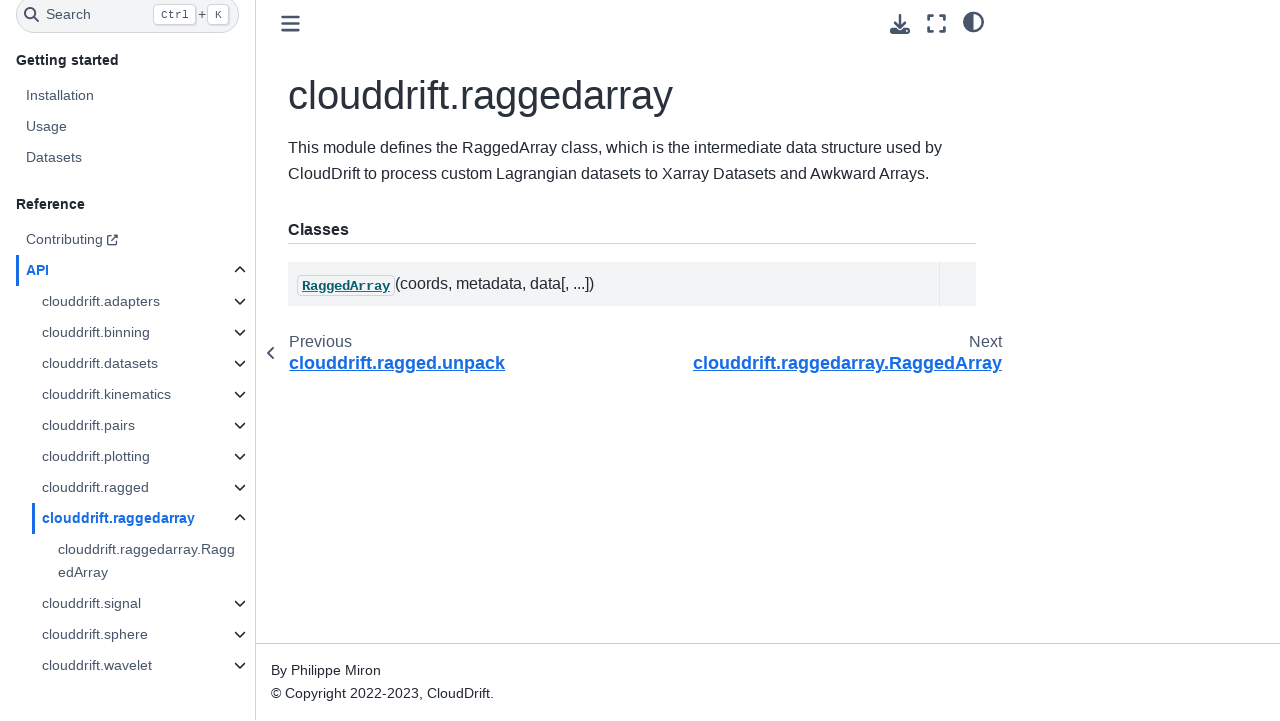

--- FILE ---
content_type: text/html; charset=utf-8
request_url: https://clouddrift.org/_autosummary/clouddrift.raggedarray.html
body_size: 4888
content:

<!DOCTYPE html>


<html lang="en" data-content_root="../" >

  <head>
    <meta charset="utf-8" />
    <meta name="viewport" content="width=device-width, initial-scale=1.0" /><meta name="viewport" content="width=device-width, initial-scale=1" />

    <title>clouddrift.raggedarray &#8212; CloudDrift  documentation</title>
  
  
  
  <script data-cfasync="false">
    document.documentElement.dataset.mode = localStorage.getItem("mode") || "";
    document.documentElement.dataset.theme = localStorage.getItem("theme") || "";
  </script>
  
  <!-- Loaded before other Sphinx assets -->
  <link href="../_static/styles/theme.css?digest=dfe6caa3a7d634c4db9b" rel="stylesheet" />
<link href="../_static/styles/bootstrap.css?digest=dfe6caa3a7d634c4db9b" rel="stylesheet" />
<link href="../_static/styles/pydata-sphinx-theme.css?digest=dfe6caa3a7d634c4db9b" rel="stylesheet" />

  
  <link href="../_static/vendor/fontawesome/6.5.2/css/all.min.css?digest=dfe6caa3a7d634c4db9b" rel="stylesheet" />
  <link rel="preload" as="font" type="font/woff2" crossorigin href="../_static/vendor/fontawesome/6.5.2/webfonts/fa-solid-900.woff2" />
<link rel="preload" as="font" type="font/woff2" crossorigin href="../_static/vendor/fontawesome/6.5.2/webfonts/fa-brands-400.woff2" />
<link rel="preload" as="font" type="font/woff2" crossorigin href="../_static/vendor/fontawesome/6.5.2/webfonts/fa-regular-400.woff2" />

    <link rel="stylesheet" type="text/css" href="../_static/pygments.css?v=8f2a1f02" />
    <link rel="stylesheet" type="text/css" href="../_static/styles/sphinx-book-theme.css?v=eba8b062" />
    <link rel="stylesheet" type="text/css" href="../_static/graphviz.css?v=4ae1632d" />
    <link rel="stylesheet" type="text/css" href="../_static/copybutton.css?v=76b2166b" />
  
  <!-- Pre-loaded scripts that we'll load fully later -->
  <link rel="preload" as="script" href="../_static/scripts/bootstrap.js?digest=dfe6caa3a7d634c4db9b" />
<link rel="preload" as="script" href="../_static/scripts/pydata-sphinx-theme.js?digest=dfe6caa3a7d634c4db9b" />
  <script src="../_static/vendor/fontawesome/6.5.2/js/all.min.js?digest=dfe6caa3a7d634c4db9b"></script>

    <script src="../_static/documentation_options.js?v=9eb32ce0"></script>
    <script src="../_static/doctools.js?v=9bcbadda"></script>
    <script src="../_static/sphinx_highlight.js?v=dc90522c"></script>
    <script src="../_static/clipboard.min.js?v=a7894cd8"></script>
    <script src="../_static/copybutton.js?v=35a8b989"></script>
    <script src="../_static/scripts/sphinx-book-theme.js?v=887ef09a"></script>
    <script>DOCUMENTATION_OPTIONS.pagename = '_autosummary/clouddrift.raggedarray';</script>
    <link rel="icon" href="../_static/favicon.ico"/>
    <link rel="index" title="Index" href="../genindex.html" />
    <link rel="search" title="Search" href="../search.html" />
    <link rel="next" title="clouddrift.raggedarray.RaggedArray" href="clouddrift.raggedarray.RaggedArray.html" />
    <link rel="prev" title="clouddrift.ragged.unpack" href="clouddrift.ragged.unpack.html" />
  <meta name="viewport" content="width=device-width, initial-scale=1"/>
  <meta name="docsearch:language" content="en"/>
  </head>
  
  
  <body data-bs-spy="scroll" data-bs-target=".bd-toc-nav" data-offset="180" data-bs-root-margin="0px 0px -60%" data-default-mode="">

  
  
  <div id="pst-skip-link" class="skip-link d-print-none"><a href="#main-content">Skip to main content</a></div>
  
  <div id="pst-scroll-pixel-helper"></div>
  
  <button type="button" class="btn rounded-pill" id="pst-back-to-top">
    <i class="fa-solid fa-arrow-up"></i>Back to top</button>

  
  <input type="checkbox"
          class="sidebar-toggle"
          id="pst-primary-sidebar-checkbox"/>
  <label class="overlay overlay-primary" for="pst-primary-sidebar-checkbox"></label>
  
  <input type="checkbox"
          class="sidebar-toggle"
          id="pst-secondary-sidebar-checkbox"/>
  <label class="overlay overlay-secondary" for="pst-secondary-sidebar-checkbox"></label>
  
  <div class="search-button__wrapper">
    <div class="search-button__overlay"></div>
    <div class="search-button__search-container">
<form class="bd-search d-flex align-items-center"
      action="../search.html"
      method="get">
  <i class="fa-solid fa-magnifying-glass"></i>
  <input type="search"
         class="form-control"
         name="q"
         id="search-input"
         placeholder="Search..."
         aria-label="Search..."
         autocomplete="off"
         autocorrect="off"
         autocapitalize="off"
         spellcheck="false"/>
  <span class="search-button__kbd-shortcut"><kbd class="kbd-shortcut__modifier">Ctrl</kbd>+<kbd>K</kbd></span>
</form></div>
  </div>

  <div class="pst-async-banner-revealer d-none">
  <aside id="bd-header-version-warning" class="d-none d-print-none" aria-label="Version warning"></aside>
</div>

  
    <header class="bd-header navbar navbar-expand-lg bd-navbar d-print-none">
    </header>
  

  <div class="bd-container">
    <div class="bd-container__inner bd-page-width">
      
      
      
      <div class="bd-sidebar-primary bd-sidebar">
        

  
  <div class="sidebar-header-items sidebar-primary__section">
    
    
    
    
  </div>
  
    <div class="sidebar-primary-items__start sidebar-primary__section">
        <div class="sidebar-primary-item">

  
    
  

<a class="navbar-brand logo" href="../index.html">
  
  
  
  
  
    
    
      
    
    
    <img src="../_static/logo.png" class="logo__image only-light" alt="CloudDrift  documentation - Home"/>
    <script>document.write(`<img src="../_static/logo.png" class="logo__image only-dark" alt="CloudDrift  documentation - Home"/>`);</script>
  
  
</a></div>
        <div class="sidebar-primary-item">

 <script>
 document.write(`
   <button class="btn search-button-field search-button__button" title="Search" aria-label="Search" data-bs-placement="bottom" data-bs-toggle="tooltip">
    <i class="fa-solid fa-magnifying-glass"></i>
    <span class="search-button__default-text">Search</span>
    <span class="search-button__kbd-shortcut"><kbd class="kbd-shortcut__modifier">Ctrl</kbd>+<kbd class="kbd-shortcut__modifier">K</kbd></span>
   </button>
 `);
 </script></div>
        <div class="sidebar-primary-item"><nav class="bd-links bd-docs-nav" aria-label="Main">
    <div class="bd-toc-item navbar-nav active">
        <p aria-level="2" class="caption" role="heading"><span class="caption-text">Getting started</span></p>
<ul class="nav bd-sidenav">
<li class="toctree-l1"><a class="reference internal" href="../install.html">Installation</a></li>

<li class="toctree-l1"><a class="reference internal" href="../usage.html">Usage</a></li>
<li class="toctree-l1"><a class="reference internal" href="../datasets.html">Datasets</a></li>
</ul>
<p aria-level="2" class="caption" role="heading"><span class="caption-text">Reference</span></p>
<ul class="current nav bd-sidenav">
<li class="toctree-l1"><a class="reference external" href="https://github.com/Cloud-Drift/clouddrift/blob/main/CONTRIBUTING.md">Contributing</a></li>
<li class="toctree-l1 current active has-children"><a class="reference internal" href="../api.html">API</a><details open="open"><summary><span class="toctree-toggle" role="presentation"><i class="fa-solid fa-chevron-down"></i></span></summary><ul class="current">
<li class="toctree-l2 has-children"><a class="reference internal" href="clouddrift.adapters.html">clouddrift.adapters</a><details><summary><span class="toctree-toggle" role="presentation"><i class="fa-solid fa-chevron-down"></i></span></summary><ul>
<li class="toctree-l3 has-children"><a class="reference internal" href="clouddrift.adapters.andro.html">clouddrift.adapters.andro</a><details><summary><span class="toctree-toggle" role="presentation"><i class="fa-solid fa-chevron-down"></i></span></summary><ul>
<li class="toctree-l4"><a class="reference internal" href="clouddrift.adapters.andro.to_xarray.html">clouddrift.adapters.andro.to_xarray</a></li>
</ul>
</details></li>
<li class="toctree-l3 has-children"><a class="reference internal" href="clouddrift.adapters.gdp.html">clouddrift.adapters.gdp</a><details><summary><span class="toctree-toggle" role="presentation"><i class="fa-solid fa-chevron-down"></i></span></summary><ul>
<li class="toctree-l4"><a class="reference internal" href="clouddrift.adapters.gdp.cast_float64_variables_to_float32.html">clouddrift.adapters.gdp.cast_float64_variables_to_float32</a></li>
<li class="toctree-l4"><a class="reference internal" href="clouddrift.adapters.gdp.cut_str.html">clouddrift.adapters.gdp.cut_str</a></li>
<li class="toctree-l4"><a class="reference internal" href="clouddrift.adapters.gdp.decode_date.html">clouddrift.adapters.gdp.decode_date</a></li>
<li class="toctree-l4"><a class="reference internal" href="clouddrift.adapters.gdp.drogue_presence.html">clouddrift.adapters.gdp.drogue_presence</a></li>
<li class="toctree-l4"><a class="reference internal" href="clouddrift.adapters.gdp.fetch_netcdf.html">clouddrift.adapters.gdp.fetch_netcdf</a></li>
<li class="toctree-l4"><a class="reference internal" href="clouddrift.adapters.gdp.fill_values.html">clouddrift.adapters.gdp.fill_values</a></li>
<li class="toctree-l4"><a class="reference internal" href="clouddrift.adapters.gdp.get_gdp_metadata.html">clouddrift.adapters.gdp.get_gdp_metadata</a></li>
<li class="toctree-l4"><a class="reference internal" href="clouddrift.adapters.gdp.order_by_date.html">clouddrift.adapters.gdp.order_by_date</a></li>
<li class="toctree-l4"><a class="reference internal" href="clouddrift.adapters.gdp.parse_directory_file.html">clouddrift.adapters.gdp.parse_directory_file</a></li>
<li class="toctree-l4"><a class="reference internal" href="clouddrift.adapters.gdp.rowsize.html">clouddrift.adapters.gdp.rowsize</a></li>
<li class="toctree-l4"><a class="reference internal" href="clouddrift.adapters.gdp.str_to_float.html">clouddrift.adapters.gdp.str_to_float</a></li>
<li class="toctree-l4"><a class="reference internal" href="clouddrift.adapters.gdp.gdp1h.html">clouddrift.adapters.gdp.gdp1h</a></li>
<li class="toctree-l4"><a class="reference internal" href="clouddrift.adapters.gdp.gdp6h.html">clouddrift.adapters.gdp.gdp6h</a></li>
<li class="toctree-l4"><a class="reference internal" href="clouddrift.adapters.gdp.gdpsource.html">clouddrift.adapters.gdp.gdpsource</a></li>
</ul>
</details></li>
<li class="toctree-l3 has-children"><a class="reference internal" href="clouddrift.adapters.glad.html">clouddrift.adapters.glad</a><details><summary><span class="toctree-toggle" role="presentation"><i class="fa-solid fa-chevron-down"></i></span></summary><ul>
<li class="toctree-l4"><a class="reference internal" href="clouddrift.adapters.glad.get_dataframe.html">clouddrift.adapters.glad.get_dataframe</a></li>
<li class="toctree-l4"><a class="reference internal" href="clouddrift.adapters.glad.to_xarray.html">clouddrift.adapters.glad.to_xarray</a></li>
</ul>
</details></li>
<li class="toctree-l3 has-children"><a class="reference internal" href="clouddrift.adapters.hurdat2.html">clouddrift.adapters.hurdat2</a><details><summary><span class="toctree-toggle" role="presentation"><i class="fa-solid fa-chevron-down"></i></span></summary><ul>
<li class="toctree-l4"><a class="reference internal" href="clouddrift.adapters.hurdat2.to_raggedarray.html">clouddrift.adapters.hurdat2.to_raggedarray</a></li>
<li class="toctree-l4"><a class="reference internal" href="clouddrift.adapters.hurdat2.DataLine.html">clouddrift.adapters.hurdat2.DataLine</a></li>
<li class="toctree-l4"><a class="reference internal" href="clouddrift.adapters.hurdat2.HeaderLine.html">clouddrift.adapters.hurdat2.HeaderLine</a></li>
<li class="toctree-l4"><a class="reference internal" href="clouddrift.adapters.hurdat2.RecordIdentifier.html">clouddrift.adapters.hurdat2.RecordIdentifier</a></li>
<li class="toctree-l4"><a class="reference internal" href="clouddrift.adapters.hurdat2.SystemStatus.html">clouddrift.adapters.hurdat2.SystemStatus</a></li>
<li class="toctree-l4"><a class="reference internal" href="clouddrift.adapters.hurdat2.TrackData.html">clouddrift.adapters.hurdat2.TrackData</a></li>
</ul>
</details></li>
<li class="toctree-l3 has-children"><a class="reference internal" href="clouddrift.adapters.ibtracs.html">clouddrift.adapters.ibtracs</a><details><summary><span class="toctree-toggle" role="presentation"><i class="fa-solid fa-chevron-down"></i></span></summary><ul>
<li class="toctree-l4"><a class="reference internal" href="clouddrift.adapters.ibtracs.to_raggedarray.html">clouddrift.adapters.ibtracs.to_raggedarray</a></li>
</ul>
</details></li>
<li class="toctree-l3 has-children"><a class="reference internal" href="clouddrift.adapters.mosaic.html">clouddrift.adapters.mosaic</a><details><summary><span class="toctree-toggle" role="presentation"><i class="fa-solid fa-chevron-down"></i></span></summary><ul>
<li class="toctree-l4"><a class="reference internal" href="clouddrift.adapters.mosaic.get_dataframes.html">clouddrift.adapters.mosaic.get_dataframes</a></li>
<li class="toctree-l4"><a class="reference internal" href="clouddrift.adapters.mosaic.get_file_urls.html">clouddrift.adapters.mosaic.get_file_urls</a></li>
<li class="toctree-l4"><a class="reference internal" href="clouddrift.adapters.mosaic.get_repository_metadata.html">clouddrift.adapters.mosaic.get_repository_metadata</a></li>
<li class="toctree-l4"><a class="reference internal" href="clouddrift.adapters.mosaic.to_xarray.html">clouddrift.adapters.mosaic.to_xarray</a></li>
</ul>
</details></li>
<li class="toctree-l3 has-children"><a class="reference internal" href="clouddrift.adapters.subsurface_floats.html">clouddrift.adapters.subsurface_floats</a><details><summary><span class="toctree-toggle" role="presentation"><i class="fa-solid fa-chevron-down"></i></span></summary><ul>
<li class="toctree-l4"><a class="reference internal" href="clouddrift.adapters.subsurface_floats.download.html">clouddrift.adapters.subsurface_floats.download</a></li>
<li class="toctree-l4"><a class="reference internal" href="clouddrift.adapters.subsurface_floats.to_xarray.html">clouddrift.adapters.subsurface_floats.to_xarray</a></li>
</ul>
</details></li>
<li class="toctree-l3 has-children"><a class="reference internal" href="clouddrift.adapters.utils.html">clouddrift.adapters.utils</a><details><summary><span class="toctree-toggle" role="presentation"><i class="fa-solid fa-chevron-down"></i></span></summary><ul>
<li class="toctree-l4"><a class="reference internal" href="clouddrift.adapters.utils.download_with_progress.html">clouddrift.adapters.utils.download_with_progress</a></li>
</ul>
</details></li>
<li class="toctree-l3 has-children"><a class="reference internal" href="clouddrift.adapters.yomaha.html">clouddrift.adapters.yomaha</a><details><summary><span class="toctree-toggle" role="presentation"><i class="fa-solid fa-chevron-down"></i></span></summary><ul>
<li class="toctree-l4"><a class="reference internal" href="clouddrift.adapters.yomaha.download.html">clouddrift.adapters.yomaha.download</a></li>
<li class="toctree-l4"><a class="reference internal" href="clouddrift.adapters.yomaha.to_xarray.html">clouddrift.adapters.yomaha.to_xarray</a></li>
</ul>
</details></li>
</ul>
</details></li>
<li class="toctree-l2 has-children"><a class="reference internal" href="clouddrift.binning.html">clouddrift.binning</a><details><summary><span class="toctree-toggle" role="presentation"><i class="fa-solid fa-chevron-down"></i></span></summary><ul>
<li class="toctree-l3"><a class="reference internal" href="clouddrift.binning.binned_statistics.html">clouddrift.binning.binned_statistics</a></li>
<li class="toctree-l3"><a class="reference internal" href="clouddrift.binning.handle_datetime_conversion.html">clouddrift.binning.handle_datetime_conversion</a></li>
</ul>
</details></li>
<li class="toctree-l2 has-children"><a class="reference internal" href="clouddrift.datasets.html">clouddrift.datasets</a><details><summary><span class="toctree-toggle" role="presentation"><i class="fa-solid fa-chevron-down"></i></span></summary><ul>
<li class="toctree-l3"><a class="reference internal" href="clouddrift.datasets.andro.html">clouddrift.datasets.andro</a></li>
<li class="toctree-l3"><a class="reference internal" href="clouddrift.datasets.gdp1h.html">clouddrift.datasets.gdp1h</a></li>
<li class="toctree-l3"><a class="reference internal" href="clouddrift.datasets.gdp6h.html">clouddrift.datasets.gdp6h</a></li>
<li class="toctree-l3"><a class="reference internal" href="clouddrift.datasets.gdp_source.html">clouddrift.datasets.gdp_source</a></li>
<li class="toctree-l3"><a class="reference internal" href="clouddrift.datasets.glad.html">clouddrift.datasets.glad</a></li>
<li class="toctree-l3"><a class="reference internal" href="clouddrift.datasets.hurdat2.html">clouddrift.datasets.hurdat2</a></li>
<li class="toctree-l3"><a class="reference internal" href="clouddrift.datasets.ibtracs.html">clouddrift.datasets.ibtracs</a></li>
<li class="toctree-l3"><a class="reference internal" href="clouddrift.datasets.mosaic.html">clouddrift.datasets.mosaic</a></li>
<li class="toctree-l3"><a class="reference internal" href="clouddrift.datasets.spotters.html">clouddrift.datasets.spotters</a></li>
<li class="toctree-l3"><a class="reference internal" href="clouddrift.datasets.subsurface_floats.html">clouddrift.datasets.subsurface_floats</a></li>
<li class="toctree-l3"><a class="reference internal" href="clouddrift.datasets.yomaha.html">clouddrift.datasets.yomaha</a></li>
</ul>
</details></li>
<li class="toctree-l2 has-children"><a class="reference internal" href="clouddrift.kinematics.html">clouddrift.kinematics</a><details><summary><span class="toctree-toggle" role="presentation"><i class="fa-solid fa-chevron-down"></i></span></summary><ul>
<li class="toctree-l3"><a class="reference internal" href="clouddrift.kinematics.inertial_oscillation_from_position.html">clouddrift.kinematics.inertial_oscillation_from_position</a></li>
<li class="toctree-l3"><a class="reference internal" href="clouddrift.kinematics.kinetic_energy.html">clouddrift.kinematics.kinetic_energy</a></li>
<li class="toctree-l3"><a class="reference internal" href="clouddrift.kinematics.position_from_velocity.html">clouddrift.kinematics.position_from_velocity</a></li>
<li class="toctree-l3"><a class="reference internal" href="clouddrift.kinematics.residual_position_from_displacement.html">clouddrift.kinematics.residual_position_from_displacement</a></li>
<li class="toctree-l3"><a class="reference internal" href="clouddrift.kinematics.spin.html">clouddrift.kinematics.spin</a></li>
<li class="toctree-l3"><a class="reference internal" href="clouddrift.kinematics.velocity_from_position.html">clouddrift.kinematics.velocity_from_position</a></li>
</ul>
</details></li>
<li class="toctree-l2 has-children"><a class="reference internal" href="clouddrift.pairs.html">clouddrift.pairs</a><details><summary><span class="toctree-toggle" role="presentation"><i class="fa-solid fa-chevron-down"></i></span></summary><ul>
<li class="toctree-l3"><a class="reference internal" href="clouddrift.pairs.chance_pair.html">clouddrift.pairs.chance_pair</a></li>
<li class="toctree-l3"><a class="reference internal" href="clouddrift.pairs.chance_pairs_from_ragged.html">clouddrift.pairs.chance_pairs_from_ragged</a></li>
<li class="toctree-l3"><a class="reference internal" href="clouddrift.pairs.pair_bounding_box_overlap.html">clouddrift.pairs.pair_bounding_box_overlap</a></li>
<li class="toctree-l3"><a class="reference internal" href="clouddrift.pairs.pair_space_distance.html">clouddrift.pairs.pair_space_distance</a></li>
<li class="toctree-l3"><a class="reference internal" href="clouddrift.pairs.pair_time_distance.html">clouddrift.pairs.pair_time_distance</a></li>
<li class="toctree-l3"><a class="reference internal" href="clouddrift.pairs.pair_time_overlap.html">clouddrift.pairs.pair_time_overlap</a></li>
</ul>
</details></li>
<li class="toctree-l2 has-children"><a class="reference internal" href="clouddrift.plotting.html">clouddrift.plotting</a><details><summary><span class="toctree-toggle" role="presentation"><i class="fa-solid fa-chevron-down"></i></span></summary><ul>
<li class="toctree-l3"><a class="reference internal" href="clouddrift.plotting.plot_ragged.html">clouddrift.plotting.plot_ragged</a></li>
</ul>
</details></li>
<li class="toctree-l2 has-children"><a class="reference internal" href="clouddrift.ragged.html">clouddrift.ragged</a><details><summary><span class="toctree-toggle" role="presentation"><i class="fa-solid fa-chevron-down"></i></span></summary><ul>
<li class="toctree-l3"><a class="reference internal" href="clouddrift.ragged.apply_ragged.html">clouddrift.ragged.apply_ragged</a></li>
<li class="toctree-l3"><a class="reference internal" href="clouddrift.ragged.chunk.html">clouddrift.ragged.chunk</a></li>
<li class="toctree-l3"><a class="reference internal" href="clouddrift.ragged.obs_index_to_row.html">clouddrift.ragged.obs_index_to_row</a></li>
<li class="toctree-l3"><a class="reference internal" href="clouddrift.ragged.prune.html">clouddrift.ragged.prune</a></li>
<li class="toctree-l3"><a class="reference internal" href="clouddrift.ragged.ragged_to_regular.html">clouddrift.ragged.ragged_to_regular</a></li>
<li class="toctree-l3"><a class="reference internal" href="clouddrift.ragged.regular_to_ragged.html">clouddrift.ragged.regular_to_ragged</a></li>
<li class="toctree-l3"><a class="reference internal" href="clouddrift.ragged.rowsize_to_index.html">clouddrift.ragged.rowsize_to_index</a></li>
<li class="toctree-l3"><a class="reference internal" href="clouddrift.ragged.segment.html">clouddrift.ragged.segment</a></li>
<li class="toctree-l3"><a class="reference internal" href="clouddrift.ragged.subset.html">clouddrift.ragged.subset</a></li>
<li class="toctree-l3"><a class="reference internal" href="clouddrift.ragged.unpack.html">clouddrift.ragged.unpack</a></li>
</ul>
</details></li>
<li class="toctree-l2 current active has-children"><a class="current reference internal" href="#">clouddrift.raggedarray</a><details open="open"><summary><span class="toctree-toggle" role="presentation"><i class="fa-solid fa-chevron-down"></i></span></summary><ul>
<li class="toctree-l3"><a class="reference internal" href="clouddrift.raggedarray.RaggedArray.html">clouddrift.raggedarray.RaggedArray</a></li>
</ul>
</details></li>
<li class="toctree-l2 has-children"><a class="reference internal" href="clouddrift.signal.html">clouddrift.signal</a><details><summary><span class="toctree-toggle" role="presentation"><i class="fa-solid fa-chevron-down"></i></span></summary><ul>
<li class="toctree-l3"><a class="reference internal" href="clouddrift.signal.analytic_signal.html">clouddrift.signal.analytic_signal</a></li>
<li class="toctree-l3"><a class="reference internal" href="clouddrift.signal.cartesian_to_rotary.html">clouddrift.signal.cartesian_to_rotary</a></li>
<li class="toctree-l3"><a class="reference internal" href="clouddrift.signal.ellipse_parameters.html">clouddrift.signal.ellipse_parameters</a></li>
<li class="toctree-l3"><a class="reference internal" href="clouddrift.signal.modulated_ellipse_signal.html">clouddrift.signal.modulated_ellipse_signal</a></li>
<li class="toctree-l3"><a class="reference internal" href="clouddrift.signal.rotary_to_cartesian.html">clouddrift.signal.rotary_to_cartesian</a></li>
</ul>
</details></li>
<li class="toctree-l2 has-children"><a class="reference internal" href="clouddrift.sphere.html">clouddrift.sphere</a><details><summary><span class="toctree-toggle" role="presentation"><i class="fa-solid fa-chevron-down"></i></span></summary><ul>
<li class="toctree-l3"><a class="reference internal" href="clouddrift.sphere.bearing.html">clouddrift.sphere.bearing</a></li>
<li class="toctree-l3"><a class="reference internal" href="clouddrift.sphere.cartesian_to_spherical.html">clouddrift.sphere.cartesian_to_spherical</a></li>
<li class="toctree-l3"><a class="reference internal" href="clouddrift.sphere.cartesian_to_tangentplane.html">clouddrift.sphere.cartesian_to_tangentplane</a></li>
<li class="toctree-l3"><a class="reference internal" href="clouddrift.sphere.coriolis_frequency.html">clouddrift.sphere.coriolis_frequency</a></li>
<li class="toctree-l3"><a class="reference internal" href="clouddrift.sphere.cumulative_distance.html">clouddrift.sphere.cumulative_distance</a></li>
<li class="toctree-l3"><a class="reference internal" href="clouddrift.sphere.distance.html">clouddrift.sphere.distance</a></li>
<li class="toctree-l3"><a class="reference internal" href="clouddrift.sphere.plane_to_sphere.html">clouddrift.sphere.plane_to_sphere</a></li>
<li class="toctree-l3"><a class="reference internal" href="clouddrift.sphere.position_from_distance_and_bearing.html">clouddrift.sphere.position_from_distance_and_bearing</a></li>
<li class="toctree-l3"><a class="reference internal" href="clouddrift.sphere.recast_lon.html">clouddrift.sphere.recast_lon</a></li>
<li class="toctree-l3"><a class="reference internal" href="clouddrift.sphere.recast_lon180.html">clouddrift.sphere.recast_lon180</a></li>
<li class="toctree-l3"><a class="reference internal" href="clouddrift.sphere.recast_lon360.html">clouddrift.sphere.recast_lon360</a></li>
<li class="toctree-l3"><a class="reference internal" href="clouddrift.sphere.sphere_to_plane.html">clouddrift.sphere.sphere_to_plane</a></li>
<li class="toctree-l3"><a class="reference internal" href="clouddrift.sphere.spherical_to_cartesian.html">clouddrift.sphere.spherical_to_cartesian</a></li>
<li class="toctree-l3"><a class="reference internal" href="clouddrift.sphere.tangentplane_to_cartesian.html">clouddrift.sphere.tangentplane_to_cartesian</a></li>
</ul>
</details></li>
<li class="toctree-l2 has-children"><a class="reference internal" href="clouddrift.wavelet.html">clouddrift.wavelet</a><details><summary><span class="toctree-toggle" role="presentation"><i class="fa-solid fa-chevron-down"></i></span></summary><ul>
<li class="toctree-l3"><a class="reference internal" href="clouddrift.wavelet.morse_amplitude.html">clouddrift.wavelet.morse_amplitude</a></li>
<li class="toctree-l3"><a class="reference internal" href="clouddrift.wavelet.morse_freq.html">clouddrift.wavelet.morse_freq</a></li>
<li class="toctree-l3"><a class="reference internal" href="clouddrift.wavelet.morse_logspace_freq.html">clouddrift.wavelet.morse_logspace_freq</a></li>
<li class="toctree-l3"><a class="reference internal" href="clouddrift.wavelet.morse_properties.html">clouddrift.wavelet.morse_properties</a></li>
<li class="toctree-l3"><a class="reference internal" href="clouddrift.wavelet.morse_wavelet.html">clouddrift.wavelet.morse_wavelet</a></li>
<li class="toctree-l3"><a class="reference internal" href="clouddrift.wavelet.morse_wavelet_transform.html">clouddrift.wavelet.morse_wavelet_transform</a></li>
<li class="toctree-l3"><a class="reference internal" href="clouddrift.wavelet.wavelet_transform.html">clouddrift.wavelet.wavelet_transform</a></li>
</ul>
</details></li>
</ul>
</details></li>
</ul>

    </div>
</nav></div>
    </div>
  
  
  <div class="sidebar-primary-items__end sidebar-primary__section">
  </div>
  
  <div id="rtd-footer-container"></div>


      </div>
      
      <main id="main-content" class="bd-main" role="main">
        
        

<div class="sbt-scroll-pixel-helper"></div>

          <div class="bd-content">
            <div class="bd-article-container">
              
              <div class="bd-header-article d-print-none">
<div class="header-article-items header-article__inner">
  
    <div class="header-article-items__start">
      
        <div class="header-article-item"><button class="sidebar-toggle primary-toggle btn btn-sm" title="Toggle primary sidebar" data-bs-placement="bottom" data-bs-toggle="tooltip">
  <span class="fa-solid fa-bars"></span>
</button></div>
      
    </div>
  
  
    <div class="header-article-items__end">
      
        <div class="header-article-item">

<div class="article-header-buttons">





<div class="dropdown dropdown-download-buttons">
  <button class="btn dropdown-toggle" type="button" data-bs-toggle="dropdown" aria-expanded="false" aria-label="Download this page">
    <i class="fas fa-download"></i>
  </button>
  <ul class="dropdown-menu">
      
      
      
      <li><a href="../_sources/_autosummary/clouddrift.raggedarray.rst" target="_blank"
   class="btn btn-sm btn-download-source-button dropdown-item"
   title="Download source file"
   data-bs-placement="left" data-bs-toggle="tooltip"
>
  

<span class="btn__icon-container">
  <i class="fas fa-file"></i>
  </span>
<span class="btn__text-container">.rst</span>
</a>
</li>
      
      
      
      
      <li>
<button onclick="window.print()"
  class="btn btn-sm btn-download-pdf-button dropdown-item"
  title="Print to PDF"
  data-bs-placement="left" data-bs-toggle="tooltip"
>
  

<span class="btn__icon-container">
  <i class="fas fa-file-pdf"></i>
  </span>
<span class="btn__text-container">.pdf</span>
</button>
</li>
      
  </ul>
</div>




<button onclick="toggleFullScreen()"
  class="btn btn-sm btn-fullscreen-button"
  title="Fullscreen mode"
  data-bs-placement="bottom" data-bs-toggle="tooltip"
>
  

<span class="btn__icon-container">
  <i class="fas fa-expand"></i>
  </span>

</button>



<script>
document.write(`
  <button class="btn btn-sm nav-link pst-navbar-icon theme-switch-button" title="light/dark" aria-label="light/dark" data-bs-placement="bottom" data-bs-toggle="tooltip">
    <i class="theme-switch fa-solid fa-sun fa-lg" data-mode="light"></i>
    <i class="theme-switch fa-solid fa-moon fa-lg" data-mode="dark"></i>
    <i class="theme-switch fa-solid fa-circle-half-stroke fa-lg" data-mode="auto"></i>
  </button>
`);
</script>


<script>
document.write(`
  <button class="btn btn-sm pst-navbar-icon search-button search-button__button" title="Search" aria-label="Search" data-bs-placement="bottom" data-bs-toggle="tooltip">
    <i class="fa-solid fa-magnifying-glass fa-lg"></i>
  </button>
`);
</script>

</div></div>
      
    </div>
  
</div>
</div>
              
              

<div id="jb-print-docs-body" class="onlyprint">
    <h1>clouddrift.raggedarray</h1>
    <!-- Table of contents -->
    <div id="print-main-content">
        <div id="jb-print-toc">
            
        </div>
    </div>
</div>

              
                
<div id="searchbox"></div>
                <article class="bd-article">
                  
  <section id="module-clouddrift.raggedarray">
<span id="clouddrift-raggedarray"></span><h1>clouddrift.raggedarray<a class="headerlink" href="#module-clouddrift.raggedarray" title="Link to this heading">#</a></h1>
<p>This module defines the RaggedArray class, which is the intermediate data
structure used by CloudDrift to process custom Lagrangian datasets to Xarray
Datasets and Awkward Arrays.</p>
<p class="rubric">Classes</p>
<div class="pst-scrollable-table-container"><table class="autosummary longtable table">
<tbody>
<tr class="row-odd"><td><p><a class="reference internal" href="clouddrift.raggedarray.RaggedArray.html#clouddrift.raggedarray.RaggedArray" title="clouddrift.raggedarray.RaggedArray"><code class="xref py py-obj docutils literal notranslate"><span class="pre">RaggedArray</span></code></a>(coords, metadata, data[, ...])</p></td>
<td><p></p></td>
</tr>
</tbody>
</table>
</div>
</section>


                </article>
              

              
              
              
              
                <footer class="prev-next-footer d-print-none">
                  
<div class="prev-next-area">
    <a class="left-prev"
       href="clouddrift.ragged.unpack.html"
       title="previous page">
      <i class="fa-solid fa-angle-left"></i>
      <div class="prev-next-info">
        <p class="prev-next-subtitle">previous</p>
        <p class="prev-next-title">clouddrift.ragged.unpack</p>
      </div>
    </a>
    <a class="right-next"
       href="clouddrift.raggedarray.RaggedArray.html"
       title="next page">
      <div class="prev-next-info">
        <p class="prev-next-subtitle">next</p>
        <p class="prev-next-title">clouddrift.raggedarray.RaggedArray</p>
      </div>
      <i class="fa-solid fa-angle-right"></i>
    </a>
</div>
                </footer>
              
            </div>
            
            
              
            
          </div>
          <footer class="bd-footer-content">
            
<div class="bd-footer-content__inner container">
  
  <div class="footer-item">
    
<p class="component-author">
By Philippe Miron
</p>

  </div>
  
  <div class="footer-item">
    

  <p class="copyright">
    
      © Copyright 2022-2023, CloudDrift.
      <br/>
    
  </p>

  </div>
  
  <div class="footer-item">
    
  </div>
  
  <div class="footer-item">
    
  </div>
  
</div>
          </footer>
        

      </main>
    </div>
  </div>
  
  <!-- Scripts loaded after <body> so the DOM is not blocked -->
  <script src="../_static/scripts/bootstrap.js?digest=dfe6caa3a7d634c4db9b"></script>
<script src="../_static/scripts/pydata-sphinx-theme.js?digest=dfe6caa3a7d634c4db9b"></script>

  <footer class="bd-footer">
  </footer>
  </body>
</html>